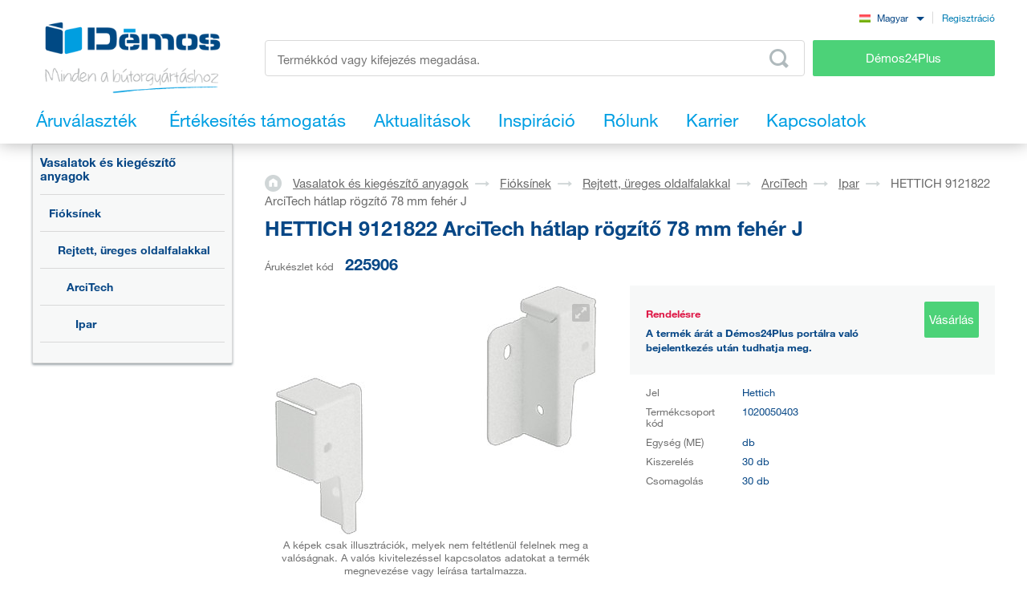

--- FILE ---
content_type: text/html; charset=UTF-8
request_url: https://www.demos-trade.hu/hettich-9121822-arcitech-hatlap-rogzito-78-mm-feher-j/
body_size: 126638
content:
<!DOCTYPE html>
<html lang="hu" class="no-js is-language-hu is-no-portal js-is-domain-b2b">
    <head>
            <script>
    Shopsys = window.Shopsys || {};
    Shopsys.gtm = Shopsys.gtm || {};

    Shopsys.gtm.dataPageType = "product";

    var dataLayer = [
        {"page":{"type":"product"},"user":{"id":0,"unitCode":"","ic":"","dic":"","state":"Anonymous","type":"Visitor","locale":"hu","last_login_at":"","company_name":"","rights_groups":null,"right_send_orders":0,"email":"","phone":"","street":"","city":"","countryCode":"","postalCode":"","firstname":"","lastname":""},"event":"ec.productDetail","ecommerce":{"detail":{"products":[{"name":"HETTICH 9121822 ArciTech h\u00e1tlap r\u00f6gz\u00edt\u0151 78 mm feh\u00e9r J","id":2293,"sku":"225906","mj":"db","price":310.81921,"tax":65.272034,"priceWithTax":376.091244,"brand":"Hettich","availability":"Rendel\u00e9sre","categories":["Vasalatok \u00e9s kieg\u00e9sz\u00edt\u0151 anyagok","Fi\u00f3ks\u00ednek","Rejtett, \u00fcreges oldalfalakkal","ArciTech","Ipar"],"labels":[]}]}}}
    ];
</script>


        <!-- Google Tag Manager -->
<script>(function(w,d,s,l,i){w[l]=w[l]||[];w[l].push({'gtm.start':
new Date().getTime(),event:'gtm.js'});var f=d.getElementsByTagName(s)[0],
j=d.createElement(s),dl=l!='dataLayer'?'&l='+l:'';j.async=true;j.src=
'https://sgtm.demos-trade.hu/gtm.js?id='+i+dl;f.parentNode.insertBefore(j,f);
})(window,document,'script','dataLayer','GTM-M88TQRS');</script>
<!-- End Google Tag Manager -->

        <script async src="https://scripts.luigisbox.tech/LBX-295903.js"></script>
        <meta http-equiv="Content-Type" content="text/html; charset=utf-8">
        <meta name="viewport" content="width=device-width, initial-scale=1, shrink-to-fit=no, maximum-scale=5">
        <meta name="description" content="Minden a bútorgyártáshoz.">
        <meta http-equiv="X-UA-Compatible" content="IE=11" />
        <meta name = "format-detection" content = "telephone=no">
        
        <link rel="apple-touch-icon" sizes="57x57" href="/apple-touch-icon-57x57.png?v=2">
        <link rel="apple-touch-icon" sizes="60x60" href="/apple-touch-icon-60x60.png?v=2">
        <link rel="apple-touch-icon" sizes="72x72" href="/apple-touch-icon-72x72.png?v=2">
        <link rel="apple-touch-icon" sizes="180x180" href="/apple-touch-icon.png" />
        <link rel="icon" type="image/png" sizes="32x32" href="/favicon-32x32.png?v=2">
        <link rel="icon" type="image/png" sizes="16x16" href="/favicon-16x16.png?v=2">
        <link rel="icon" type="image/png" sizes="96x96" href="/favicon-96x96.png?v=2" />
        <link rel="manifest" href="/site.webmanifest">
        <link rel="mask-icon" href="/safari-pinned-tab.svg" color="#5bbad5">
        <meta name="msapplication-TileColor" content="#da532c">
        <meta name="theme-color" content="#ffffff">
        <meta name="apple-mobile-web-app-title" content="Démos" />
        <link rel="shortcut icon" href="/favicon.ico" />
        <link rel="icon" type="image/svg+xml" href="/favicon.svg?v=1" />

                        <link rel="stylesheet" type="text/css" href="/bundles/bmatznerjqueryui/css/flick/jquery-ui.css">
        <link rel="stylesheet" type="text/css" href="/assets/frontend/styles/index10_1768504088.css" media="screen, projection">
        <title>HETTICH 9121822 ArciTech hátlap rögzítő 78 mm fehér J | Démos trade Kft</title>
                <meta name="facebook-domain-verification" content="kcoopxe7m5ktimwxddg1brv8cto006" />
    
            <meta name="google-site-verification" content="aV8XNAsha3lOY9Nmr8-pqYureSnl6QR8YZTS6xmVz7U" />
    
        <link rel="canonical" href="https://www.demos-trade.hu/hettich-9121822-arcitech-hatlap-rogzito-78-mm-feher-j/" />

    <link rel="alternate" hreflang="cs-CZ" href="https://www.demos-trade.cz" />
    <link rel="alternate" hreflang="sk-SK" href="https://www.demos-trade.sk" />
    <link rel="alternate" hreflang="en-GB" href="https://www.demos-trade.eu" />
    <link rel="alternate" hreflang="en-US" href="https://www.demos-trade.eu" />
    <link rel="alternate" hreflang="pl-PL" href="https://www.demos-trade.pl" />
    <link rel="alternate" hreflang="hu-HU" href="https://www.demos-trade.hu" />

    <link rel="alternate" hreflang="x-default" href="https://www.demos-trade.eu" />
    </head>

    <body 
        class="web  " 
        id="top"        data-restricted-category-ids="[]" 
        data-restricted-product-ids="[]"
        data-flags-with-colors="[{&quot;color-text&quot;:null,&quot;color-bg&quot;:&quot;#4cd278&quot;,&quot;title&quot;:&quot;\u00dajdons\u00e1g&quot;},{&quot;color-text&quot;:null,&quot;color-bg&quot;:&quot;#30b3ad&quot;,&quot;title&quot;:&quot;Ki\u00e1rus\u00edt\u00e1s&quot;},{&quot;color-text&quot;:&quot;#064786&quot;,&quot;color-bg&quot;:&quot;#f8d000&quot;,&quot;title&quot;:&quot;Akci\u00f3&quot;},{&quot;color-text&quot;:null,&quot;color-bg&quot;:&quot;#064786&quot;,&quot;title&quot;:&quot;K\u00fcl\u00f6nleges megrendel\u00e9s&quot;},{&quot;color-text&quot;:null,&quot;color-bg&quot;:&quot;#ed1717&quot;,&quot;title&quot;:&quot;Okos megold\u00e1s&quot;},{&quot;color-text&quot;:null,&quot;color-bg&quot;:&quot;#f01df0&quot;,&quot;title&quot;:&quot;Cs\u00f6kkentett min\u0151s\u00e9g&quot;},{&quot;color-text&quot;:&quot;#ffffff&quot;,&quot;color-bg&quot;:&quot;#064786&quot;,&quot;title&quot;:&quot;K\u00e9szlet&quot;}]"
        data-is-user-allowed-to-see-local-warehouse="false"
        data-search-group="unlimited"
    >
        <!-- Google Tag Manager (noscript) -->
<noscript>
<iframe src="https://www.googletagmanager.com/ns.html?id=GTM-M88TQRS" height="0" width="0" style="display:none;visibility:hidden"></iframe>
</noscript>
<!-- End Google Tag Manager (noscript) -->

        
        

                    <div class="web__in js-content">
        <div class="web__line web__line--shadow dont-print">
            <div class="web__header">
                        <header class="header" id="js-sticky-header">
        
        
        <div class="header__in">
            <div class="in-user display-none-tablet">
                                <div class="in-user__item">
                    <select class="input select-transparent js-country-selectric js-country-input js-set-country-ventus-code">
            <option
            value="https://www.demos-trade.cz" 
            data-img="/assets/frontend/images/countryFlags/CZ.png"
                    >
            Čeština
        </option>
            <option
            value="https://www.demos-trade.eu" 
            data-img="/assets/frontend/images/countryFlags/EN.png"
                    >
            English
        </option>
            <option
            value="https://www.demos-trade.sk" 
            data-img="/assets/frontend/images/countryFlags/SK.png"
                    >
            Slovenčina
        </option>
            <option
            value="https://www.demos-trade.pl" 
            data-img="/assets/frontend/images/countryFlags/PL.png"
                    >
            Polski
        </option>
            <option
            value="https://www.demos-trade.hu" 
            data-img="/assets/frontend/images/countryFlags/HU.png"
             selected="selected"        >
            Magyar
        </option>
            <option
            value="https://www.demos-trade.fr" 
            data-img="/assets/frontend/images/countryFlags/FR.png"
                    >
            Français
        </option>
    </select>

                </div>
                <div class="in-user__item in-user__item--border-left">
                    <a class="btn-link-style" href="https://www.demos24plus.com/registration/">Regisztráció</a>
                </div>
            </div>
            <div class="header__top">
                <div class="header__top__logo">
                                            <a class="logo" href="https://www.demos-trade.hu/">
                            <img src="/assets/frontend/images/logo-with-text-hu.png" alt="Online bolt">
                        </a>
                                    </div>
                <div class="header__top__middle">
                    <div class="header__top__middle__wrap">
                        <div class="header__top__middle__search">
                                <div class="search" id="js-product-search-autocomplete">
        <form action="https://www.demos-trade.hu/search" method="get">
            <div class="search__form">
                <input
                    aria-label="Írja be a termékkódot vagy a keresett kifejezést, pl. StrongMax"
                    type="text"
                    name="q"
                    value=""
                    class="input-no-style search__input js-responsive-placeholder"
                    id="js-product-search-autocomplete-input"
                    autocomplete="off"
                    data-change-placeholder-long-text="Írja be a termékkódot vagy a keresett kifejezést, pl. StrongMax"
                    data-change-placeholder-short-text="Termékkód vagy kifejezés megadása."
                    data-change-placeholder-ranges-px="0-479,1024-1449"
                    data-autocomplete-url="https://www.demos-trade.hu/search/autocomplete/"
                    maxlength="500"
                    />
                <button type="submit" class="btn-no-style search__form__button js-autocomplete-button" title="Odeslat vyhledávací formulář">
                    <i class="svg svg-search"></i>
                </button>
            </div>
            <div id="js-product-search-autocomplete-result"></div>
        </form>
    </div>

                        </div>
                        <a class="header__top__middle__search-button btn btn--success" href="https://www.demos24plus.com/">
                            Démos24Plus
                        </a>
                    </div>
                </div>
                <div class="header__top__info">
                    <div class="header__top__info__item header__top__info__item--only-mobile js-responsive-toggle" data-element="js-headerMenu" data-hide-on-click-out="true">
                        <div class="header__top__info__item__in">
                            <div class="header__top__info__item__icon">
                                <i class="svg svg-burger-menu"></i>
                            </div>
                        </div>
                    </div>
                </div>
            </div>
            <div class="header__bottom">
                <div
                    class="header__bottom__button
                                                        js-hover-intent-parent js-menu-mobile-show-button-parent"
                    data-hover-intent-interval="250"
                    data-hover-intent-timeout="250"
                    data-hover-intent-class-for-child="header__bottom__button__categories--hover"
                >
                    <div
                        class="header__bottom__button__in"
                        id="js-menu-mobile-show-button"
                        data-url="https://www.demos-trade.hu/categoryMenu/mobile/"
                    >
                        <span class="header__bottom__button__in__text header__bottom__button__in__text--close">
                            Árukészlet elrejtése
                        </span>
                        <span class="header__bottom__button__in__text header__bottom__button__in__text--classic">
                            Áruválaszték
                        </span>
                    </div>
                                            <div class="header__bottom__button__categories js-hover-intent-child">
                                                            <ul class="list-menu-main display-none-tablet js-menu-mobile-content">
            <li class="list-menu-main__item js-categories-hover-item">
            <a class="list-menu-main__item__link" href="https://www.demos-trade.hu/vasalatok-es-kiegeszito-anyagok/">
                Vasalatok és kiegészítő anyagok
            </a>
            <ul class="list-menu-main__sub js-categories-hover-subitem">
                                    <li class="list-menu-main__sub__item">
                        <a class="list-menu-main__sub__item__image" href="https://www.demos-trade.hu/butorpantok-es-vasalatok/" title="Bútorpántok és vasalatok">
                                    <img  alt="Bútorpántok és vasalatok" title="Bútorpántok és vasalatok" src="https://www.demos-trade.hu/content/images/category/default/14.png" class="image-category" />

                        </a>
                        <div class="list-menu-main__sub__item__info">
                            <a class="list-menu-main__sub__item__main" href="https://www.demos-trade.hu/butorpantok-es-vasalatok/">
                                Bútorpántok és vasalatok
                            </a>
                            <ul class="list-menu-main__sub__item__sub">
                                                                    <li>
                                        <a href="https://www.demos-trade.hu/pantok/">
                                            Pántok
                                        </a>
                                    </li>
                                                                    <li>
                                        <a href="https://www.demos-trade.hu/felnyilo-mechanizmusok/">
                                            Felnyíló mechanizmusok
                                        </a>
                                    </li>
                                                            </ul>
                                                    </div>
                    </li>
                                    <li class="list-menu-main__sub__item">
                        <a class="list-menu-main__sub__item__image" href="https://www.demos-trade.hu/fioksinek/" title="Fióksínek">
                                    <img  alt="Fióksínek" title="Fióksínek" src="https://www.demos-trade.hu/content/images/category/default/15.png" class="image-category" />

                        </a>
                        <div class="list-menu-main__sub__item__info">
                            <a class="list-menu-main__sub__item__main" href="https://www.demos-trade.hu/fioksinek/">
                                Fióksínek
                            </a>
                            <ul class="list-menu-main__sub__item__sub">
                                                                    <li>
                                        <a href="https://www.demos-trade.hu/kerekes/">
                                            Kerekes
                                        </a>
                                    </li>
                                                                    <li>
                                        <a href="https://www.demos-trade.hu/kerekes-oldalfallal/">
                                            Kerekes oldalfallal
                                        </a>
                                    </li>
                                                                    <li>
                                        <a href="https://www.demos-trade.hu/golyos/">
                                            Golyós
                                        </a>
                                    </li>
                                                                    <li>
                                        <a href="https://www.demos-trade.hu/rejtett-also-a-fa-fiokokhoz/">
                                            Rejtett (alsó) a fa fiókokhoz
                                        </a>
                                    </li>
                                                            </ul>
                                                            <a class="list-menu-main__sub__item__more" href="https://www.demos-trade.hu/fioksinek/">
                                    minden megjelenítése
                                </a>
                                                    </div>
                    </li>
                                    <li class="list-menu-main__sub__item">
                        <a class="list-menu-main__sub__item__image" href="https://www.demos-trade.hu/butor-zarak/" title="Bútor zárak">
                                    <img  alt="Bútor zárak" title="Bútor zárak" src="https://www.demos-trade.hu/content/images/category/default/30.png" class="image-category" />

                        </a>
                        <div class="list-menu-main__sub__item__info">
                            <a class="list-menu-main__sub__item__main" href="https://www.demos-trade.hu/butor-zarak/">
                                Bútor zárak
                            </a>
                            <ul class="list-menu-main__sub__item__sub">
                                                                    <li>
                                        <a href="https://www.demos-trade.hu/mechanikus-zarak/">
                                            Mechanikus zárak
                                        </a>
                                    </li>
                                                                    <li>
                                        <a href="https://www.demos-trade.hu/elektromos-zar/">
                                            Elektromos zár
                                        </a>
                                    </li>
                                                            </ul>
                                                    </div>
                    </li>
                                    <li class="list-menu-main__sub__item">
                        <a class="list-menu-main__sub__item__image" href="https://www.demos-trade.hu/fogantyuk-fogasok/" title="Fogantyúk, fogasok">
                                    <img  alt="Fogantyúk, fogasok" title="Fogantyúk, fogasok" src="https://www.demos-trade.hu/content/images/category/default/17.png" class="image-category" />

                        </a>
                        <div class="list-menu-main__sub__item__info">
                            <a class="list-menu-main__sub__item__main" href="https://www.demos-trade.hu/fogantyuk-fogasok/">
                                Fogantyúk, fogasok
                            </a>
                            <ul class="list-menu-main__sub__item__sub">
                                                                    <li>
                                        <a href="https://www.demos-trade.hu/fogantyuk/">
                                            Fogantyúk
                                        </a>
                                    </li>
                                                                    <li>
                                        <a href="https://www.demos-trade.hu/butorgombok/">
                                            Bútorgombok
                                        </a>
                                    </li>
                                                                    <li>
                                        <a href="https://www.demos-trade.hu/sullyesztett-fogantyuk/">
                                            Süllyesztett fogantyúk
                                        </a>
                                    </li>
                                                                    <li>
                                        <a href="https://www.demos-trade.hu/tartozekok-fogantyukhoz/">
                                            Tartozékok fogantyúkhoz
                                        </a>
                                    </li>
                                                            </ul>
                                                            <a class="list-menu-main__sub__item__more" href="https://www.demos-trade.hu/fogantyuk-fogasok/">
                                    minden megjelenítése
                                </a>
                                                    </div>
                    </li>
                                    <li class="list-menu-main__sub__item">
                        <a class="list-menu-main__sub__item__image" href="https://www.demos-trade.hu/ajtokilincsek-pantok-zarak/" title="Ajtókilincsek, pántok, zárak">
                                    <img  alt="Ajtókilincsek, pántok, zárak" title="Ajtókilincsek, pántok, zárak" src="https://www.demos-trade.hu/content/images/category/default/18.jpg" class="image-category" />

                        </a>
                        <div class="list-menu-main__sub__item__info">
                            <a class="list-menu-main__sub__item__main" href="https://www.demos-trade.hu/ajtokilincsek-pantok-zarak/">
                                Ajtókilincsek, pántok, zárak
                            </a>
                            <ul class="list-menu-main__sub__item__sub">
                                                                    <li>
                                        <a href="https://www.demos-trade.hu/ajtokilincsek/">
                                            Ajtókilincsek
                                        </a>
                                    </li>
                                                                    <li>
                                        <a href="https://www.demos-trade.hu/fogantyu/">
                                            Fogantyú
                                        </a>
                                    </li>
                                                                    <li>
                                        <a href="https://www.demos-trade.hu/ajtopantok/">
                                            Ajtópántok
                                        </a>
                                    </li>
                                                                    <li>
                                        <a href="https://www.demos-trade.hu/zarak/">
                                            Zárak
                                        </a>
                                    </li>
                                                            </ul>
                                                            <a class="list-menu-main__sub__item__more" href="https://www.demos-trade.hu/ajtokilincsek-pantok-zarak/">
                                    minden megjelenítése
                                </a>
                                                    </div>
                    </li>
                                    <li class="list-menu-main__sub__item">
                        <a class="list-menu-main__sub__item__image" href="https://www.demos-trade.hu/ajto-vasalatok/" title="Ajtó vasalatok">
                                    <img  alt="Ajtó vasalatok" title="Ajtó vasalatok" src="https://www.demos-trade.hu/content/images/category/default/19.png" class="image-category" />

                        </a>
                        <div class="list-menu-main__sub__item__info">
                            <a class="list-menu-main__sub__item__main" href="https://www.demos-trade.hu/ajto-vasalatok/">
                                Ajtó vasalatok
                            </a>
                            <ul class="list-menu-main__sub__item__sub">
                                                                    <li>
                                        <a href="https://www.demos-trade.hu/belteri/">
                                            Beltéri
                                        </a>
                                    </li>
                                                                    <li>
                                        <a href="https://www.demos-trade.hu/szekreny/">
                                            Szekrény
                                        </a>
                                    </li>
                                                            </ul>
                                                    </div>
                    </li>
                                    <li class="list-menu-main__sub__item">
                        <a class="list-menu-main__sub__item__image" href="https://www.demos-trade.hu/drot-program/" title="Drót program">
                                    <img  alt="Drót program" title="Drót program" src="https://www.demos-trade.hu/content/images/category/default/20.png" class="image-category" />

                        </a>
                        <div class="list-menu-main__sub__item__info">
                            <a class="list-menu-main__sub__item__main" href="https://www.demos-trade.hu/drot-program/">
                                Drót program
                            </a>
                            <ul class="list-menu-main__sub__item__sub">
                                                                    <li>
                                        <a href="https://www.demos-trade.hu/konyhai/">
                                            Konyhai
                                        </a>
                                    </li>
                                                                    <li>
                                        <a href="https://www.demos-trade.hu/gardrob/">
                                            Gardrób
                                        </a>
                                    </li>
                                                            </ul>
                                                    </div>
                    </li>
                                    <li class="list-menu-main__sub__item">
                        <a class="list-menu-main__sub__item__image" href="https://www.demos-trade.hu/osszekoto-vasalatok/" title="Összekötő vasalatok">
                                    <img  alt="Összekötő vasalatok" title="Összekötő vasalatok" src="https://www.demos-trade.hu/content/images/category/default/21.png" class="image-category" />

                        </a>
                        <div class="list-menu-main__sub__item__info">
                            <a class="list-menu-main__sub__item__main" href="https://www.demos-trade.hu/osszekoto-vasalatok/">
                                Összekötő vasalatok
                            </a>
                            <ul class="list-menu-main__sub__item__sub">
                                                                    <li>
                                        <a href="https://www.demos-trade.hu/polcok-korpuszok/">
                                            Polcok/korpuszok
                                        </a>
                                    </li>
                                                                    <li>
                                        <a href="https://www.demos-trade.hu/munkalapokhoz/">
                                            Munkalapokhoz
                                        </a>
                                    </li>
                                                                    <li>
                                        <a href="https://www.demos-trade.hu/tiplik-lamellak-foltjavito-anyag/">
                                            Tiplik, lamellák, foltjavító anyag
                                        </a>
                                    </li>
                                                                    <li>
                                        <a href="https://www.demos-trade.hu/tartoelemek-osszekoto-sarokvas-es-lemez/">
                                            Tartóelemek, összekötő sarokvas és lemez
                                        </a>
                                    </li>
                                                            </ul>
                                                            <a class="list-menu-main__sub__item__more" href="https://www.demos-trade.hu/osszekoto-vasalatok/">
                                    minden megjelenítése
                                </a>
                                                    </div>
                    </li>
                                    <li class="list-menu-main__sub__item">
                        <a class="list-menu-main__sub__item__image" href="https://www.demos-trade.hu/asztallabak-allith-labak-kerekek/" title="Asztallábak, állíth. lábak, kerekek">
                                    <img  alt="Asztallábak, állíth. lábak, kerekek" title="Asztallábak, állíth. lábak, kerekek" src="https://www.demos-trade.hu/content/images/category/default/22.png" class="image-category" />

                        </a>
                        <div class="list-menu-main__sub__item__info">
                            <a class="list-menu-main__sub__item__main" href="https://www.demos-trade.hu/asztallabak-allith-labak-kerekek/">
                                Asztallábak, állíth. lábak, kerekek
                            </a>
                            <ul class="list-menu-main__sub__item__sub">
                                                                    <li>
                                        <a href="https://www.demos-trade.hu/asztallabak/">
                                            Asztallábak
                                        </a>
                                    </li>
                                                                    <li>
                                        <a href="https://www.demos-trade.hu/allithato-labak/">
                                            Állítható lábak
                                        </a>
                                    </li>
                                                                    <li>
                                        <a href="https://www.demos-trade.hu/kerekek/">
                                            Kerekek
                                        </a>
                                    </li>
                                                                    <li>
                                        <a href="https://www.demos-trade.hu/butorlabak/">
                                            Bútorlábak
                                        </a>
                                    </li>
                                                            </ul>
                                                            <a class="list-menu-main__sub__item__more" href="https://www.demos-trade.hu/asztallabak-allith-labak-kerekek/">
                                    minden megjelenítése
                                </a>
                                                    </div>
                    </li>
                                    <li class="list-menu-main__sub__item">
                        <a class="list-menu-main__sub__item__image" href="https://www.demos-trade.hu/mosogatok-evoeszkoztartok-kosarak/" title="Mosogatók, evőeszköztartók, kosarak">
                                    <img  alt="Mosogatók, evőeszköztartók, kosarak" title="Mosogatók, evőeszköztartók, kosarak" src="https://www.demos-trade.hu/content/images/category/default/23.png" class="image-category" />

                        </a>
                        <div class="list-menu-main__sub__item__info">
                            <a class="list-menu-main__sub__item__main" href="https://www.demos-trade.hu/mosogatok-evoeszkoztartok-kosarak/">
                                Mosogatók, evőeszköztartók, kosarak
                            </a>
                            <ul class="list-menu-main__sub__item__sub">
                                                                    <li>
                                        <a href="https://www.demos-trade.hu/mosogatok/">
                                            Mosogatók
                                        </a>
                                    </li>
                                                                    <li>
                                        <a href="https://www.demos-trade.hu/csaptelepek/">
                                            Csaptelepek
                                        </a>
                                    </li>
                                                                    <li>
                                        <a href="https://www.demos-trade.hu/evoeszkoztartok-csuszasgatlo-betetek/">
                                            Evőeszköztartók, csúszásgátló betétek
                                        </a>
                                    </li>
                                                                    <li>
                                        <a href="https://www.demos-trade.hu/szemetesek-sorterek/">
                                            Szemetesek, Sorterek
                                        </a>
                                    </li>
                                                            </ul>
                                                            <a class="list-menu-main__sub__item__more" href="https://www.demos-trade.hu/mosogatok-evoeszkoztartok-kosarak/">
                                    minden megjelenítése
                                </a>
                                                    </div>
                    </li>
                                    <li class="list-menu-main__sub__item">
                        <a class="list-menu-main__sub__item__image" href="https://www.demos-trade.hu/vilagitotestek/" title="Világítótestek">
                                    <img  alt="Világítótestek" title="Világítótestek" src="https://www.demos-trade.hu/content/images/category/default/24.png" class="image-category" />

                        </a>
                        <div class="list-menu-main__sub__item__info">
                            <a class="list-menu-main__sub__item__main" href="https://www.demos-trade.hu/vilagitotestek/">
                                Világítótestek
                            </a>
                            <ul class="list-menu-main__sub__item__sub">
                                                                    <li>
                                        <a href="https://www.demos-trade.hu/led-vilagitotestek/">
                                            Led világítótestek
                                        </a>
                                    </li>
                                                                    <li>
                                        <a href="https://www.demos-trade.hu/led-szalagok/">
                                            LED szalagok
                                        </a>
                                    </li>
                                                                    <li>
                                        <a href="https://www.demos-trade.hu/led-tartozekok/">
                                            LED tartozékok
                                        </a>
                                    </li>
                                                                    <li>
                                        <a href="https://www.demos-trade.hu/spotlampak/">
                                            Spotlámpák
                                        </a>
                                    </li>
                                                            </ul>
                                                            <a class="list-menu-main__sub__item__more" href="https://www.demos-trade.hu/vilagitotestek/">
                                    minden megjelenítése
                                </a>
                                                    </div>
                    </li>
                                    <li class="list-menu-main__sub__item">
                        <a class="list-menu-main__sub__item__image" href="https://www.demos-trade.hu/irodai-felszereles/" title="Irodai felszerelés">
                                    <img  alt="Irodai felszerelés" title="Irodai felszerelés" src="https://www.demos-trade.hu/content/images/category/default/25.png" class="image-category" />

                        </a>
                        <div class="list-menu-main__sub__item__info">
                            <a class="list-menu-main__sub__item__main" href="https://www.demos-trade.hu/irodai-felszereles/">
                                Irodai felszerelés
                            </a>
                            <ul class="list-menu-main__sub__item__sub">
                                                                    <li>
                                        <a href="https://www.demos-trade.hu/irodai-kontenerek-es-szekrenyek-kompl/">
                                            Irodai konténerek és szekrények - kompl.
                                        </a>
                                    </li>
                                                                    <li>
                                        <a href="https://www.demos-trade.hu/asztalszerkezet/">
                                            Asztalszerkezet
                                        </a>
                                    </li>
                                                                    <li>
                                        <a href="https://www.demos-trade.hu/kabelkivezetok/">
                                            Kábelkivezetők
                                        </a>
                                    </li>
                                                                    <li>
                                        <a href="https://www.demos-trade.hu/irodai-elektromos-konnektorok/">
                                            Irodai elektromos konnektorok
                                        </a>
                                    </li>
                                                            </ul>
                                                            <a class="list-menu-main__sub__item__more" href="https://www.demos-trade.hu/irodai-felszereles/">
                                    minden megjelenítése
                                </a>
                                                    </div>
                    </li>
                                    <li class="list-menu-main__sub__item">
                        <a class="list-menu-main__sub__item__image" href="https://www.demos-trade.hu/redonyok/" title="Redőnyök">
                                    <img  alt="Redőnyök" title="Redőnyök" src="https://www.demos-trade.hu/content/images/category/default/26.png" class="image-category" />

                        </a>
                        <div class="list-menu-main__sub__item__info">
                            <a class="list-menu-main__sub__item__main" href="https://www.demos-trade.hu/redonyok/">
                                Redőnyök
                            </a>
                            <ul class="list-menu-main__sub__item__sub">
                                                                    <li>
                                        <a href="https://www.demos-trade.hu/redony-szettek/">
                                            Redőny-szettek
                                        </a>
                                    </li>
                                                                    <li>
                                        <a href="https://www.demos-trade.hu/redonyok-meretre/">
                                            Redőnyök méretre
                                        </a>
                                    </li>
                                                            </ul>
                                                    </div>
                    </li>
                                    <li class="list-menu-main__sub__item">
                        <a class="list-menu-main__sub__item__image" href="https://www.demos-trade.hu/asztal-agy-es-hpl-vasalat/" title="Asztal, ágy és HPL vasalat">
                                    <img  alt="Asztal, ágy és HPL vasalat" title="Asztal, ágy és HPL vasalat" src="https://www.demos-trade.hu/content/images/category/default/27.jpg" class="image-category" />

                        </a>
                        <div class="list-menu-main__sub__item__info">
                            <a class="list-menu-main__sub__item__main" href="https://www.demos-trade.hu/asztal-agy-es-hpl-vasalat/">
                                Asztal, ágy és HPL vasalat
                            </a>
                            <ul class="list-menu-main__sub__item__sub">
                                                                    <li>
                                        <a href="https://www.demos-trade.hu/agyemelok/">
                                            Ágyemelők
                                        </a>
                                    </li>
                                                                    <li>
                                        <a href="https://www.demos-trade.hu/agyvasalat/">
                                            Ágyvasalat
                                        </a>
                                    </li>
                                                                    <li>
                                        <a href="https://www.demos-trade.hu/asztal-vasalatok/">
                                            Asztal vasalatok
                                        </a>
                                    </li>
                                                                    <li>
                                        <a href="https://www.demos-trade.hu/forgotarcsak/">
                                            Forgótárcsák
                                        </a>
                                    </li>
                                                            </ul>
                                                            <a class="list-menu-main__sub__item__more" href="https://www.demos-trade.hu/asztal-agy-es-hpl-vasalat/">
                                    minden megjelenítése
                                </a>
                                                    </div>
                    </li>
                                    <li class="list-menu-main__sub__item">
                        <a class="list-menu-main__sub__item__image" href="https://www.demos-trade.hu/gepek-szerszamok-es-tartozekok/" title="Gépek, szerszámok és tartozékok">
                                    <img  alt="Gépek, szerszámok és tartozékok" title="Gépek, szerszámok és tartozékok" src="https://www.demos-trade.hu/content/images/category/default/28.png" class="image-category" />

                        </a>
                        <div class="list-menu-main__sub__item__info">
                            <a class="list-menu-main__sub__item__main" href="https://www.demos-trade.hu/gepek-szerszamok-es-tartozekok/">
                                Gépek, szerszámok és tartozékok
                            </a>
                            <ul class="list-menu-main__sub__item__sub">
                                                                    <li>
                                        <a href="https://www.demos-trade.hu/elektromos-szerszamok/">
                                            Elektromos szerszámok
                                        </a>
                                    </li>
                                                                    <li>
                                        <a href="https://www.demos-trade.hu/gepek/">
                                            Gépek
                                        </a>
                                    </li>
                                                            </ul>
                                                    </div>
                    </li>
                                    <li class="list-menu-main__sub__item">
                        <a class="list-menu-main__sub__item__image" href="https://www.demos-trade.hu/aluminium-program/" title="Alumínium program">
                                    <img  alt="Alumínium program" title="Alumínium program" src="https://www.demos-trade.hu/content/images/category/default/29.png" class="image-category" />

                        </a>
                        <div class="list-menu-main__sub__item__info">
                            <a class="list-menu-main__sub__item__main" href="https://www.demos-trade.hu/aluminium-program/">
                                Alumínium program
                            </a>
                            <ul class="list-menu-main__sub__item__sub">
                                                                    <li>
                                        <a href="https://www.demos-trade.hu/profilok-munkalapokhoz/">
                                            Profilok munkalapokhoz
                                        </a>
                                    </li>
                                                                    <li>
                                        <a href="https://www.demos-trade.hu/szellozoracsok/">
                                            Szellőzőrácsok
                                        </a>
                                    </li>
                                                                    <li>
                                        <a href="https://www.demos-trade.hu/hatfalak-vertiko-make-me-qbit-sevroll/">
                                            Hátfalak, Vertiko, Make Me,Qbit,Sevroll
                                        </a>
                                    </li>
                                                            </ul>
                                                    </div>
                    </li>
                            </ul>
        </li>
            <li class="list-menu-main__item js-categories-hover-item">
            <a class="list-menu-main__item__link" href="https://www.demos-trade.hu/siklapos-anyagok/">
                Síklapos anyagok
            </a>
            <ul class="list-menu-main__sub js-categories-hover-subitem">
                                    <li class="list-menu-main__sub__item">
                        <a class="list-menu-main__sub__item__image" href="https://www.demos-trade.hu/hpl-lemezek/" title="HPL lemezek">
                                    <img  alt="HPL lemezek" title="HPL lemezek" src="https://www.demos-trade.hu/content/images/category/default/31.png" class="image-category" />

                        </a>
                        <div class="list-menu-main__sub__item__info">
                            <a class="list-menu-main__sub__item__main" href="https://www.demos-trade.hu/hpl-lemezek/">
                                HPL lemezek
                            </a>
                            <ul class="list-menu-main__sub__item__sub">
                                                                    <li>
                                        <a href="https://www.demos-trade.hu/laminalt-ffl/">
                                            Laminált FFL
                                        </a>
                                    </li>
                                                                    <li>
                                        <a href="https://www.demos-trade.hu/mdfl-laminalt/">
                                            MDFL laminált
                                        </a>
                                    </li>
                                                                    <li>
                                        <a href="https://www.demos-trade.hu/hdf-lakkozott/">
                                            HDF lakkozott
                                        </a>
                                    </li>
                                                                    <li>
                                        <a href="https://www.demos-trade.hu/ajto-burkolatok/">
                                            Ajtó burkolatok
                                        </a>
                                    </li>
                                                            </ul>
                                                            <a class="list-menu-main__sub__item__more" href="https://www.demos-trade.hu/hpl-lemezek/">
                                    minden megjelenítése
                                </a>
                                                    </div>
                    </li>
                                    <li class="list-menu-main__sub__item">
                        <a class="list-menu-main__sub__item__image" href="https://www.demos-trade.hu/furnerozott-lapanyagok/" title="Furnérozott lapanyagok">
                                    <img  alt="Furnérozott lapanyagok" title="Furnérozott lapanyagok" src="https://www.demos-trade.hu/content/images/category/default/32.png" class="image-category" />

                        </a>
                        <div class="list-menu-main__sub__item__info">
                            <a class="list-menu-main__sub__item__main" href="https://www.demos-trade.hu/furnerozott-lapanyagok/">
                                Furnérozott lapanyagok
                            </a>
                            <ul class="list-menu-main__sub__item__sub">
                                                                    <li>
                                        <a href="https://www.demos-trade.hu/ffl-furnerozott/">
                                            FFL furnérozott
                                        </a>
                                    </li>
                                                                    <li>
                                        <a href="https://www.demos-trade.hu/retegelt-lemezek-2/">
                                            Rétegelt lemezek
                                        </a>
                                    </li>
                                                                    <li>
                                        <a href="https://www.demos-trade.hu/shinnoki/">
                                            Shinnoki
                                        </a>
                                    </li>
                                                                    <li>
                                        <a href="https://www.demos-trade.hu/furnerozott-anyagok-mintak/">
                                            Furnérozott anyagok - minták
                                        </a>
                                    </li>
                                                            </ul>
                                                    </div>
                    </li>
                                    <li class="list-menu-main__sub__item">
                        <a class="list-menu-main__sub__item__image" href="https://www.demos-trade.hu/szerkezeti-anyag-alap-lapok/" title="Szerkezeti anyag, alap lapok">
                                    <img  alt="Szerkezeti anyag, alap lapok" title="Szerkezeti anyag, alap lapok" src="https://www.demos-trade.hu/content/images/category/default/33.png" class="image-category" />

                        </a>
                        <div class="list-menu-main__sub__item__info">
                            <a class="list-menu-main__sub__item__main" href="https://www.demos-trade.hu/szerkezeti-anyag-alap-lapok/">
                                Szerkezeti anyag, alap lapok
                            </a>
                            <ul class="list-menu-main__sub__item__sub">
                                                                    <li>
                                        <a href="https://www.demos-trade.hu/ffln/">
                                            FFLN
                                        </a>
                                    </li>
                                                                    <li>
                                        <a href="https://www.demos-trade.hu/mdfn-natur/">
                                            MDFN   natúr
                                        </a>
                                    </li>
                                                                    <li>
                                        <a href="https://www.demos-trade.hu/sololit-3/">
                                            Sololit
                                        </a>
                                    </li>
                                                                    <li>
                                        <a href="https://www.demos-trade.hu/enyvezett-lapok/">
                                            Enyvezett lapok
                                        </a>
                                    </li>
                                                            </ul>
                                                    </div>
                    </li>
                                    <li class="list-menu-main__sub__item">
                        <a class="list-menu-main__sub__item__image" href="https://www.demos-trade.hu/munkalapok-es-hatlapok/" title="Munkalapok és hátlapok">
                                    <img  alt="Munkalapok és hátlapok" title="Munkalapok és hátlapok" src="https://www.demos-trade.hu/content/images/category/default/34.png" class="image-category" />

                        </a>
                        <div class="list-menu-main__sub__item__info">
                            <a class="list-menu-main__sub__item__main" href="https://www.demos-trade.hu/munkalapok-es-hatlapok/">
                                Munkalapok és hátlapok
                            </a>
                            <ul class="list-menu-main__sub__item__sub">
                                                                    <li>
                                        <a href="https://www.demos-trade.hu/munkalapok-2/">
                                            Munkalapok
                                        </a>
                                    </li>
                                                                    <li>
                                        <a href="https://www.demos-trade.hu/hatlapok-munkalapokhoz/">
                                            Hátlapok munkalapokhoz
                                        </a>
                                    </li>
                                                            </ul>
                                                    </div>
                    </li>
                                    <li class="list-menu-main__sub__item">
                        <a class="list-menu-main__sub__item__image" href="https://www.demos-trade.hu/dekorativ-anyagok/" title="Dekoratív anyagok">
                                    <img  alt="Dekoratív anyagok" title="Dekoratív anyagok" src="https://www.demos-trade.hu/content/images/category/default/35.png" class="image-category" />

                        </a>
                        <div class="list-menu-main__sub__item__info">
                            <a class="list-menu-main__sub__item__main" href="https://www.demos-trade.hu/dekorativ-anyagok/">
                                Dekoratív anyagok
                            </a>
                            <ul class="list-menu-main__sub__item__sub">
                                                                    <li>
                                        <a href="https://www.demos-trade.hu/mukovek/">
                                            Műkövek
                                        </a>
                                    </li>
                                                            </ul>
                                                    </div>
                    </li>
                                    <li class="list-menu-main__sub__item">
                        <a class="list-menu-main__sub__item__image" href="https://www.demos-trade.hu/fenyes-es-matt-lapok/" title="Fényes és matt lapok">
                                    <img  alt="Fényes és matt lapok" title="Fényes és matt lapok" src="https://www.demos-trade.hu/content/images/category/default/36.png" class="image-category" />

                        </a>
                        <div class="list-menu-main__sub__item__info">
                            <a class="list-menu-main__sub__item__main" href="https://www.demos-trade.hu/fenyes-es-matt-lapok/">
                                Fényes és matt lapok
                            </a>
                            <ul class="list-menu-main__sub__item__sub">
                                                                    <li>
                                        <a href="https://www.demos-trade.hu/laminalt-lapok/">
                                            Laminált lapok
                                        </a>
                                    </li>
                                                                    <li>
                                        <a href="https://www.demos-trade.hu/akril-foliaval-burkolt-lapok/">
                                            Akril fóliával burkolt lapok
                                        </a>
                                    </li>
                                                                    <li>
                                        <a href="https://www.demos-trade.hu/perfectsense/">
                                            PerfectSense
                                        </a>
                                    </li>
                                                                    <li>
                                        <a href="https://www.demos-trade.hu/rauvisio-crystal/">
                                            Rauvisio Crystal
                                        </a>
                                    </li>
                                                            </ul>
                                                            <a class="list-menu-main__sub__item__more" href="https://www.demos-trade.hu/fenyes-es-matt-lapok/">
                                    minden megjelenítése
                                </a>
                                                    </div>
                    </li>
                                    <li class="list-menu-main__sub__item">
                        <a class="list-menu-main__sub__item__image" href="https://www.demos-trade.hu/hpl-2/" title="HPL és kompakt lemezek">
                                    <img  alt="HPL és kompakt lemezek" title="HPL és kompakt lemezek" src="https://www.demos-trade.hu/content/images/category/default/37.png" class="image-category" />

                        </a>
                        <div class="list-menu-main__sub__item__info">
                            <a class="list-menu-main__sub__item__main" href="https://www.demos-trade.hu/hpl-2/">
                                HPL és kompakt lemezek
                            </a>
                            <ul class="list-menu-main__sub__item__sub">
                                                                    <li>
                                        <a href="https://www.demos-trade.hu/hpl/">
                                            HPL
                                        </a>
                                    </li>
                                                                    <li>
                                        <a href="https://www.demos-trade.hu/fem-laminatok/">
                                            Fém laminátok
                                        </a>
                                    </li>
                                                                    <li>
                                        <a href="https://www.demos-trade.hu/laminalt-lapok-2/">
                                            Laminált lapok
                                        </a>
                                    </li>
                                                                    <li>
                                        <a href="https://www.demos-trade.hu/kompakt-lemezek/">
                                            Kompakt lemezek
                                        </a>
                                    </li>
                                                            </ul>
                                                            <a class="list-menu-main__sub__item__more" href="https://www.demos-trade.hu/hpl-2/">
                                    minden megjelenítése
                                </a>
                                                    </div>
                    </li>
                                    <li class="list-menu-main__sub__item">
                        <a class="list-menu-main__sub__item__image" href="https://www.demos-trade.hu/butorajtok/" title="Bútorajtók">
                                    <img  alt="Bútorajtók" title="Bútorajtók" src="https://www.demos-trade.hu/content/images/category/default/38.png" class="image-category" />

                        </a>
                        <div class="list-menu-main__sub__item__info">
                            <a class="list-menu-main__sub__item__main" href="https://www.demos-trade.hu/butorajtok/">
                                Bútorajtók
                            </a>
                            <ul class="list-menu-main__sub__item__sub">
                                                            </ul>
                                                    </div>
                    </li>
                                    <li class="list-menu-main__sub__item">
                        <a class="list-menu-main__sub__item__image" href="https://www.demos-trade.hu/epitoanyagok/" title="Építőanyagok">
                                    <img  alt="Építőanyagok" title="Építőanyagok" src="https://www.demos-trade.hu/content/images/category/default/39.png" class="image-category" />

                        </a>
                        <div class="list-menu-main__sub__item__info">
                            <a class="list-menu-main__sub__item__main" href="https://www.demos-trade.hu/epitoanyagok/">
                                Építőanyagok
                            </a>
                            <ul class="list-menu-main__sub__item__sub">
                                                                    <li>
                                        <a href="https://www.demos-trade.hu/siklapok/">
                                            Síklapok
                                        </a>
                                    </li>
                                                                    <li>
                                        <a href="https://www.demos-trade.hu/massziv-tomorfa/">
                                            Masszív-tömörfa
                                        </a>
                                    </li>
                                                                    <li>
                                        <a href="https://www.demos-trade.hu/egyebek/">
                                            Egyebek
                                        </a>
                                    </li>
                                                            </ul>
                                                    </div>
                    </li>
                                    <li class="list-menu-main__sub__item">
                        <a class="list-menu-main__sub__item__image" href="https://www.demos-trade.hu/tomor-faanyagok/" title="Tömör faanyagok">
                                    <img  alt="Tömör faanyagok" title="Tömör faanyagok" src="https://www.demos-trade.hu/content/images/category/default/40.png" class="image-category" />

                        </a>
                        <div class="list-menu-main__sub__item__info">
                            <a class="list-menu-main__sub__item__main" href="https://www.demos-trade.hu/tomor-faanyagok/">
                                Tömör faanyagok
                            </a>
                            <ul class="list-menu-main__sub__item__sub">
                                                                    <li>
                                        <a href="https://www.demos-trade.hu/padlok/">
                                            Padlók
                                        </a>
                                    </li>
                                                                    <li>
                                        <a href="https://www.demos-trade.hu/terasz/">
                                            Terasz
                                        </a>
                                    </li>
                                                                    <li>
                                        <a href="https://www.demos-trade.hu/fureszaru/">
                                            Fűrészárú
                                        </a>
                                    </li>
                                                                    <li>
                                        <a href="https://www.demos-trade.hu/biolapok/">
                                            Biolapok
                                        </a>
                                    </li>
                                                            </ul>
                                                            <a class="list-menu-main__sub__item__more" href="https://www.demos-trade.hu/tomor-faanyagok/">
                                    minden megjelenítése
                                </a>
                                                    </div>
                    </li>
                                    <li class="list-menu-main__sub__item">
                        <a class="list-menu-main__sub__item__image" href="https://www.demos-trade.hu/retegelt-lemezek/" title="Rétegelt lemezek">
                                    <img  alt="Rétegelt lemezek" title="Rétegelt lemezek" src="https://www.demos-trade.hu/content/images/category/default/41.png" class="image-category" />

                        </a>
                        <div class="list-menu-main__sub__item__info">
                            <a class="list-menu-main__sub__item__main" href="https://www.demos-trade.hu/retegelt-lemezek/">
                                Rétegelt lemezek
                            </a>
                            <ul class="list-menu-main__sub__item__sub">
                                                                    <li>
                                        <a href="https://www.demos-trade.hu/furnerlap-asztalosoknak/">
                                            Furnérlap - asztalosoknak
                                        </a>
                                    </li>
                                                                    <li>
                                        <a href="https://www.demos-trade.hu/furnerlap-vizallo/">
                                            Furnérlap - vízálló
                                        </a>
                                    </li>
                                                                    <li>
                                        <a href="https://www.demos-trade.hu/furnerlap-foliazott-csuszasgatlo/">
                                            Furnérlap - fóliázott, csúszásgátló
                                        </a>
                                    </li>
                                                                    <li>
                                        <a href="https://www.demos-trade.hu/furnerlap-foliazott-sima/">
                                            Furnérlap - fóliázott, sima
                                        </a>
                                    </li>
                                                            </ul>
                                                    </div>
                    </li>
                            </ul>
        </li>
            <li class="list-menu-main__item js-categories-hover-item">
            <a class="list-menu-main__item__link" href="https://www.demos-trade.hu/elzarok-vizvetok-ragasztok/">
                Élzárók, vízvetők, ragasztók
            </a>
            <ul class="list-menu-main__sub js-categories-hover-subitem">
                                    <li class="list-menu-main__sub__item">
                        <a class="list-menu-main__sub__item__image" href="https://www.demos-trade.hu/elzarok/" title="Élzárók">
                                    <img  alt="Élzárók" title="Élzárók" src="https://www.demos-trade.hu/content/images/category/default/42.png" class="image-category" />

                        </a>
                        <div class="list-menu-main__sub__item__info">
                            <a class="list-menu-main__sub__item__main" href="https://www.demos-trade.hu/elzarok/">
                                Élzárók
                            </a>
                            <ul class="list-menu-main__sub__item__sub">
                                                                    <li>
                                        <a href="https://www.demos-trade.hu/abs-elzarok/">
                                            ÁBS élzárók
                                        </a>
                                    </li>
                                                                    <li>
                                        <a href="https://www.demos-trade.hu/elzarok-munkalpokhoz/">
                                            Élzárók munkalpokhoz
                                        </a>
                                    </li>
                                                                    <li>
                                        <a href="https://www.demos-trade.hu/furnerozott-elzarok/">
                                            Furnérozott élzárók
                                        </a>
                                    </li>
                                                                    <li>
                                        <a href="https://www.demos-trade.hu/melamin-elzarok/">
                                            Melamin élzárók
                                        </a>
                                    </li>
                                                            </ul>
                                                    </div>
                    </li>
                                    <li class="list-menu-main__sub__item">
                        <a class="list-menu-main__sub__item__image" href="https://www.demos-trade.hu/vizvetok-labazat-profilok-vedo-lemezek/" title="Vízvetők, lábazat profilok, védő lemezek">
                                    <img  alt="Vízvetők, lábazat profilok, védő lemezek" title="Vízvetők, lábazat profilok, védő lemezek" src="https://www.demos-trade.hu/content/images/category/default/43.png" class="image-category" />

                        </a>
                        <div class="list-menu-main__sub__item__info">
                            <a class="list-menu-main__sub__item__main" href="https://www.demos-trade.hu/vizvetok-labazat-profilok-vedo-lemezek/">
                                Vízvetők, lábazat profilok, védő lemezek
                            </a>
                            <ul class="list-menu-main__sub__item__sub">
                                                                    <li>
                                        <a href="https://www.demos-trade.hu/vizvetok-labazat-profilok-vedo-lemezek-2/">
                                            Vízvetők, lábazat profilok, védő lemezek
                                        </a>
                                    </li>
                                                                    <li>
                                        <a href="https://www.demos-trade.hu/vizvetok-szoklik-vegzarok-sarokzarok/">
                                            Vízvetők,szoklik-végzárók,sarokzárók
                                        </a>
                                    </li>
                                                            </ul>
                                                    </div>
                    </li>
                                    <li class="list-menu-main__sub__item">
                        <a class="list-menu-main__sub__item__image" href="https://www.demos-trade.hu/vegyszerek-ragasztok-tomitesek-habok/" title="Vegyszerek (ragasztók, tömítések,habok)">
                                    <img  alt="Vegyszerek (ragasztók, tömítések,habok)" title="Vegyszerek (ragasztók, tömítések,habok)" src="https://www.demos-trade.hu/content/images/category/default/44.png" class="image-category" />

                        </a>
                        <div class="list-menu-main__sub__item__info">
                            <a class="list-menu-main__sub__item__main" href="https://www.demos-trade.hu/vegyszerek-ragasztok-tomitesek-habok/">
                                Vegyszerek (ragasztók, tömítések,habok)
                            </a>
                            <ul class="list-menu-main__sub__item__sub">
                                                                    <li>
                                        <a href="https://www.demos-trade.hu/ragasztok/">
                                            Ragasztók
                                        </a>
                                    </li>
                                                                    <li>
                                        <a href="https://www.demos-trade.hu/szilikonok-es-tomitoanyagok/">
                                            Szilikonok és tömítőanyagok
                                        </a>
                                    </li>
                                                                    <li>
                                        <a href="https://www.demos-trade.hu/pur-habok/">
                                            PUR habok
                                        </a>
                                    </li>
                                                                    <li>
                                        <a href="https://www.demos-trade.hu/tisztitoszerek/">
                                            Tisztítószerek
                                        </a>
                                    </li>
                                                            </ul>
                                                            <a class="list-menu-main__sub__item__more" href="https://www.demos-trade.hu/vegyszerek-ragasztok-tomitesek-habok/">
                                    minden megjelenítése
                                </a>
                                                    </div>
                    </li>
                                    <li class="list-menu-main__sub__item">
                        <a class="list-menu-main__sub__item__image" href="https://www.demos-trade.hu/javito-viaszok-es-fixek/" title="Javító viaszok és fixek">
                                    <img  alt="Javító viaszok és fixek" title="Javító viaszok és fixek" src="https://www.demos-trade.hu/content/images/category/default/45.png" class="image-category" />

                        </a>
                        <div class="list-menu-main__sub__item__info">
                            <a class="list-menu-main__sub__item__main" href="https://www.demos-trade.hu/javito-viaszok-es-fixek/">
                                Javító viaszok és fixek
                            </a>
                            <ul class="list-menu-main__sub__item__sub">
                                                                    <li>
                                        <a href="https://www.demos-trade.hu/lagy-viasz/">
                                            Lágy viasz
                                        </a>
                                    </li>
                                                                    <li>
                                        <a href="https://www.demos-trade.hu/kemeny-viasz/">
                                            Kemény viasz
                                        </a>
                                    </li>
                                                                    <li>
                                        <a href="https://www.demos-trade.hu/szettek/">
                                            Szettek
                                        </a>
                                    </li>
                                                                    <li>
                                        <a href="https://www.demos-trade.hu/forro-olvadek-ragaszto/">
                                            Forró olvadék ragasztó
                                        </a>
                                    </li>
                                                            </ul>
                                                            <a class="list-menu-main__sub__item__more" href="https://www.demos-trade.hu/javito-viaszok-es-fixek/">
                                    minden megjelenítése
                                </a>
                                                    </div>
                    </li>
                                    <li class="list-menu-main__sub__item">
                        <a class="list-menu-main__sub__item__image" href="https://www.demos-trade.hu/csomagolo-anyagok/" title="Csomagoló anyagok">
                                    <img  alt="Csomagoló anyagok" title="Csomagoló anyagok" src="https://www.demos-trade.hu/content/images/category/default/46.png" class="image-category" />

                        </a>
                        <div class="list-menu-main__sub__item__info">
                            <a class="list-menu-main__sub__item__main" href="https://www.demos-trade.hu/csomagolo-anyagok/">
                                Csomagoló anyagok
                            </a>
                            <ul class="list-menu-main__sub__item__sub">
                                                            </ul>
                                                    </div>
                    </li>
                            </ul>
        </li>
    </ul>
<div id="js-menu-mobile-content" class="display-none">
    <div id="js-sliding-menu-wrapper">
        <div class="mobile-menu" id="js-menu">
        </div>
    </div>
</div>

                                                    </div>
                                    </div>
                <div class="header__bottom__menu" id="js-headerMenu">
                    <div class="header__bottom__menu__item js-header-tab-container">
    <div class="header__dropdown list-blocks js-header-tab display-none">
        <a href="https://www.demos-trade.hu/specialis-megrendelesek/" class="list-blocks__item list-blocks__item--extra-gap">
            <div class="list-blocks__item__icon">
                <i class="svg svg-edit-2"></i>
            </div>
            <span class="list-blocks__item__title">
                Speciális megrendelések
            </span>
            <p class="list-blocks__item__text">
                <strong>Megrendelő nyomtatványok</strong> a termékek méretre készítéséhez és összeszereléséhez.
            </p>
        </a>
        
                    <a href="https://www.demos-trade.hu/arjegyzekek/" class="list-blocks__item list-blocks__item--extra-gap">
                <div class="list-blocks__item__icon">
                    <i class="svg svg-money-2"></i>
                </div>
                <span class="list-blocks__item__title">
                    Árjegyzékek
                </span>
                <p class="list-blocks__item__text">
                    Állapítsa meg a termékek aktuális árszintjét és elérhetőségét.
                </p>
            </a>
                <a href="https://www.demos-trade.hu/katalogusok/" class="list-blocks__item list-blocks__item--extra-gap">
            <div class="list-blocks__item__icon">
                <i class="svg svg-catalog"></i>
            </div>
            <span class="list-blocks__item__title">
                Katalógusok és mintavevők
            </span>
            <p class="list-blocks__item__text">
                Töltse le a termékkatalógusokat, és válasszon az inspiráló mintavevők közül.
            </p>
        </a>
        <a href="https://www.demos-trade.hu/utmutatok-tanusitvanyok-videok-aplikacio/" class="list-blocks__item list-blocks__item--extra-gap">
            <div class="list-blocks__item__icon">
                <i class="svg svg-recipe-2"></i>
            </div>
            <span class="list-blocks__item__title">
                Útmutatók, tanúsítványok, szerelési videók és aplikáció
            </span>
            <p class="list-blocks__item__text">
                Töltse le a dokumentumokat a termékek egyszerű összeszereléséhez és használatához.
            </p>
        </a>
                                <a href="https://www.demos-trade.hu/online-ertekesites-a-demos24plus-on/"
               class="list-blocks__item list-blocks__item--extra-gap">
                                    <div class="list-blocks__item__icon">
                        <i class="svg svg-cart-3"></i>
                    </div>
                                <span class="list-blocks__item__title">
                        Online értékesítés a Démos24Plus-on
                </span>
                                    <p class="list-blocks__item__text">
                        A Démos24Plus portálon minden üzleti (regisztrált) ügyfél igénybe veheti az online vásárlás előnyeit. Vásároljon bárhonnan, mobilról, táblagépről vagy asztali számítógépről, és takarítson meg időt és pénzt.
                    </p>
                            </a>
                                <a href="https://www.demos-trade.hu/gyors-szallitas/"
               class="list-blocks__item list-blocks__item--extra-gap">
                                    <div class="list-blocks__item__icon">
                        <i class="svg svg-transport"></i>
                    </div>
                                <span class="list-blocks__item__title">
                        Gyors szállítás
                </span>
                                    <p class="list-blocks__item__text">
                        Nincs lehetősége helyben átvenni a megrendelést? Szeretné inkább hához szállítani?
                    </p>
                            </a>
            
    </div>
    <a 
        href="https://www.demos-trade.hu/specialis-megrendelesek/" class="header__bottom__menu__item__in"
    >
        <strong>
            Értékesítés támogatás
        </strong>
    </a>
</div>

                    <div class="header__bottom__menu__item">
                        <a href="https://www.demos-trade.hu/aktualisok/" class="header__bottom__menu__item__in">
                            <strong>
                                Aktualitások
                            </strong>
                        </a>
                    </div>
                    <div class="header__bottom__menu__item">
                        <a href="https://www.demos-trade.hu/inspiraciok/" class="header__bottom__menu__item__in">
                            <strong>
                                Inspiráció
                            </strong>
                        </a>
                    </div>
                    <div class="header__bottom__menu__item">
                        <a href="/rolunk/"
   class="header__bottom__menu__item__in">
    <strong>
        Rólunk
    </strong>
</a>
                    </div>
                    <div class="header__bottom__menu__item">
                        <a href="https://www.demos-trade.hu/karrier/" class="header__bottom__menu__item__in">
                            <strong>
                                Karrier
                            </strong>
                        </a>
                    </div>
                        <div class="header__bottom__menu__item js-header-tab-container">
    <div class="header__dropdown list-blocks js-header-tab display-none">
        <div class="header__contact">
            <div class="header__contact__block header__contact__block--left">
                                    <div class="header__contact__block__item ">
                <h2 class="header__contact__title">Démos Pontok</h2>
        <ul class="list-establishment list-establishment--small-text">
                            <li class="list-establishment__item">
                    <a href="https://www.demos-trade.hu/demos-pontok/25/" class="list-establishment__link">
                        <div class="list-establishment__item__row">
                            <div class="list-establishment__item__icon">
                                <i class="svg svg-pin"></i>
                            </div>
                            <p class="list-establishment__item__text list-establishment__item__text--blue">
                                Berzi Bútor Kft.
                            </p>
                        </div>
                                                    <div class="list-establishment__item__row">
                                <div class="list-establishment__item__icon">
                                    <i class="svg svg-phone-2"></i>
                                </div>
                                <p class="list-establishment__item__text list-establishment__item__text--blue">
                                    +36 204 697 484
                                </p>
                            </div>
                                            </a>
                </li>
                            <li class="list-establishment__item">
                    <a href="https://www.demos-trade.hu/demos-pontok/24/" class="list-establishment__link">
                        <div class="list-establishment__item__row">
                            <div class="list-establishment__item__icon">
                                <i class="svg svg-pin"></i>
                            </div>
                            <p class="list-establishment__item__text list-establishment__item__text--blue">
                                Mozaik M+M Bt.
                            </p>
                        </div>
                                                    <div class="list-establishment__item__row">
                                <div class="list-establishment__item__icon">
                                    <i class="svg svg-phone-2"></i>
                                </div>
                                <p class="list-establishment__item__text list-establishment__item__text--blue">
                                    +36 49 415 325
                                </p>
                            </div>
                                            </a>
                </li>
                            <li class="list-establishment__item">
                    <a href="https://www.demos-trade.hu/demos-pontok/28/" class="list-establishment__link">
                        <div class="list-establishment__item__row">
                            <div class="list-establishment__item__icon">
                                <i class="svg svg-pin"></i>
                            </div>
                            <p class="list-establishment__item__text list-establishment__item__text--blue">
                                Optimal Office Kft.
                            </p>
                        </div>
                                                    <div class="list-establishment__item__row">
                                <div class="list-establishment__item__icon">
                                    <i class="svg svg-phone-2"></i>
                                </div>
                                <p class="list-establishment__item__text list-establishment__item__text--blue">
                                    +36 70 4205151
                                </p>
                            </div>
                                            </a>
                </li>
                            <li class="list-establishment__item">
                    <a href="https://www.demos-trade.hu/demos-pontok/29/" class="list-establishment__link">
                        <div class="list-establishment__item__row">
                            <div class="list-establishment__item__icon">
                                <i class="svg svg-pin"></i>
                            </div>
                            <p class="list-establishment__item__text list-establishment__item__text--blue">
                                Debi Kft.
                            </p>
                        </div>
                                                    <div class="list-establishment__item__row">
                                <div class="list-establishment__item__icon">
                                    <i class="svg svg-phone-2"></i>
                                </div>
                                <p class="list-establishment__item__text list-establishment__item__text--blue">
                                    +36209132497
                                </p>
                            </div>
                                            </a>
                </li>
                            <li class="list-establishment__item">
                    <a href="https://www.demos-trade.hu/demos-pontok/30/" class="list-establishment__link">
                        <div class="list-establishment__item__row">
                            <div class="list-establishment__item__icon">
                                <i class="svg svg-pin"></i>
                            </div>
                            <p class="list-establishment__item__text list-establishment__item__text--blue">
                                Delta Wood Kft.
                            </p>
                        </div>
                                                    <div class="list-establishment__item__row">
                                <div class="list-establishment__item__icon">
                                    <i class="svg svg-phone-2"></i>
                                </div>
                                <p class="list-establishment__item__text list-establishment__item__text--blue">
                                    +36203648488
                                </p>
                            </div>
                                            </a>
                </li>
                            <li class="list-establishment__item">
                    <a href="https://www.demos-trade.hu/demos-pontok/31/" class="list-establishment__link">
                        <div class="list-establishment__item__row">
                            <div class="list-establishment__item__icon">
                                <i class="svg svg-pin"></i>
                            </div>
                            <p class="list-establishment__item__text list-establishment__item__text--blue">
                                EL-HÁZ Barkácsáruház
                            </p>
                        </div>
                                                    <div class="list-establishment__item__row">
                                <div class="list-establishment__item__icon">
                                    <i class="svg svg-phone-2"></i>
                                </div>
                                <p class="list-establishment__item__text list-establishment__item__text--blue">
                                    +36707038590
                                </p>
                            </div>
                                            </a>
                </li>
                            <li class="list-establishment__item">
                    <a href="https://www.demos-trade.hu/demos-pontok/32/" class="list-establishment__link">
                        <div class="list-establishment__item__row">
                            <div class="list-establishment__item__icon">
                                <i class="svg svg-pin"></i>
                            </div>
                            <p class="list-establishment__item__text list-establishment__item__text--blue">
                                Hírös Ablak Kft.
                            </p>
                        </div>
                                                    <div class="list-establishment__item__row">
                                <div class="list-establishment__item__icon">
                                    <i class="svg svg-phone-2"></i>
                                </div>
                                <p class="list-establishment__item__text list-establishment__item__text--blue">
                                    +3676481729
                                </p>
                            </div>
                                            </a>
                </li>
                            <li class="list-establishment__item">
                    <a href="https://www.demos-trade.hu/demos-pontok/33/" class="list-establishment__link">
                        <div class="list-establishment__item__row">
                            <div class="list-establishment__item__icon">
                                <i class="svg svg-pin"></i>
                            </div>
                            <p class="list-establishment__item__text list-establishment__item__text--blue">
                                Liget-Span Kft.
                            </p>
                        </div>
                                                    <div class="list-establishment__item__row">
                                <div class="list-establishment__item__icon">
                                    <i class="svg svg-phone-2"></i>
                                </div>
                                <p class="list-establishment__item__text list-establishment__item__text--blue">
                                    +36703153577
                                </p>
                            </div>
                                            </a>
                </li>
                            <li class="list-establishment__item">
                    <a href="https://www.demos-trade.hu/demos-pontok/34/" class="list-establishment__link">
                        <div class="list-establishment__item__row">
                            <div class="list-establishment__item__icon">
                                <i class="svg svg-pin"></i>
                            </div>
                            <p class="list-establishment__item__text list-establishment__item__text--blue">
                                Möbelholz 2001 Bt.
                            </p>
                        </div>
                                                    <div class="list-establishment__item__row">
                                <div class="list-establishment__item__icon">
                                    <i class="svg svg-phone-2"></i>
                                </div>
                                <p class="list-establishment__item__text list-establishment__item__text--blue">
                                    +36303709140
                                </p>
                            </div>
                                            </a>
                </li>
                            <li class="list-establishment__item">
                    <a href="https://www.demos-trade.hu/demos-pontok/36/" class="list-establishment__link">
                        <div class="list-establishment__item__row">
                            <div class="list-establishment__item__icon">
                                <i class="svg svg-pin"></i>
                            </div>
                            <p class="list-establishment__item__text list-establishment__item__text--blue">
                                Möbel Business
                            </p>
                        </div>
                                                    <div class="list-establishment__item__row">
                                <div class="list-establishment__item__icon">
                                    <i class="svg svg-phone-2"></i>
                                </div>
                                <p class="list-establishment__item__text list-establishment__item__text--blue">
                                    
                                </p>
                            </div>
                                            </a>
                </li>
                            <li class="list-establishment__item">
                    <a href="https://www.demos-trade.hu/demos-pontok/37/" class="list-establishment__link">
                        <div class="list-establishment__item__row">
                            <div class="list-establishment__item__icon">
                                <i class="svg svg-pin"></i>
                            </div>
                            <p class="list-establishment__item__text list-establishment__item__text--blue">
                                Szinkrón Kft.
                            </p>
                        </div>
                                                    <div class="list-establishment__item__row">
                                <div class="list-establishment__item__icon">
                                    <i class="svg svg-phone-2"></i>
                                </div>
                                <p class="list-establishment__item__text list-establishment__item__text--blue">
                                    +3672510930
                                </p>
                            </div>
                                            </a>
                </li>
                    </ul>
        <a href="https://www.demos-trade.hu/demos-pontok/" class="header__contact__link">Mutasd az összes Démos Pontot</a>
    </div>
                    <div class="header__contact__block__item">
                        <h2 class="header__contact__title">Kereskedelmi menedzserek</h2>
                        <p class="header__contact__subtitle">Üzleti tanácsokért forduljon üzletkötőjéhez.</p>
                        <div class="header__contact__map">
                                <div class="box-contact-info__map__hu js__svgMap" data-lang="hu" data-pin="0" data-base-url="https://www.demos-trade.hu/kereskedelmi-menedzserek/" data-regions="1"></div>

                        </div>
                                                    <a href="https://www.demos-trade.hu/kereskedelmi-menedzserek/?searchText=" class="header__contact__link">Keresés név szerint</a>
                                            </div>
                            </div>
            <div class="header__contact__item header__contact__block--right">
                                    <div class="header__contact__block__item ">
    <h2 class="header__contact__title">Ügyfélszolgálat dolgozója</h2>
    <p class="header__contact__subtitle">
        Tájékoztatás bútorvasalatok értékesítésére és megrendelésére. Ingyenesen hívható!
Rendelés leadása csak regisztrált partnerek számára lehetséges.
    </p>
            <div>
            <span class="in-icon in-icon--thin-line">
                <i class="in-icon__icon in-icon__icon--clock svg svg-clock"></i>
                <span class="in-icon__label">Hé - Pé: 7:00 - 15:30</span>
            </span>
        </div>
        <div>
        <a href="tel:06 1 445 3730" class="in-icon in-icon--link in-icon--thin-line">
            <i class="in-icon__icon in-icon__icon--phone svg svg-phone-2"></i>
            <span class="in-icon__label">06 1 445 3730</span>
        </a>
    </div>
    <div>
        <a href="mailto:megrendelesek@demos-trade.com" class="in-icon in-icon--link in-icon--thin-line">
            <i class="in-icon__icon in-icon__icon--mail svg svg-mail"></i>
            <span class="in-icon__label">megrendelesek@demos-trade.com</span>
        </a>
    </div>
</div>
                    <div class="header__contact__block__item ">
    <h2 class="header__contact__title">Technikai támogatás</h2>
            <p class="header__contact__subtitle">
            Partnereink számára technikai támogatást nyújtunk. Regisztráljon még ma a partnereinknek nyújtott előnyökért!
        </p>
                        </div>
                            </div>
        </div>
    </div>
    <a href="https://www.demos-trade.hu/kapcsolatok/" class="header__bottom__menu__item__in">
        <strong>
            Kapcsolatok
        </strong>
    </a>
</div>

                    <div class="header__bottom__menu__item display-none display-block-tablet">
                        <div class="in-user">
                                                        <div class="in-user__item">
                                <select class="input select-transparent js-country-selectric js-country-input js-set-country-ventus-code">
            <option
            value="https://www.demos-trade.cz" 
            data-img="/assets/frontend/images/countryFlags/CZ.png"
                    >
            Čeština
        </option>
            <option
            value="https://www.demos-trade.eu" 
            data-img="/assets/frontend/images/countryFlags/EN.png"
                    >
            English
        </option>
            <option
            value="https://www.demos-trade.sk" 
            data-img="/assets/frontend/images/countryFlags/SK.png"
                    >
            Slovenčina
        </option>
            <option
            value="https://www.demos-trade.pl" 
            data-img="/assets/frontend/images/countryFlags/PL.png"
                    >
            Polski
        </option>
            <option
            value="https://www.demos-trade.hu" 
            data-img="/assets/frontend/images/countryFlags/HU.png"
             selected="selected"        >
            Magyar
        </option>
            <option
            value="https://www.demos-trade.fr" 
            data-img="/assets/frontend/images/countryFlags/FR.png"
                    >
            Français
        </option>
    </select>

                            </div>
                            <div class="in-user__item in-user__item--border-left">
                                <a class="btn-link-style" href="https://www.demos24plus.com/registration/">Regisztráció</a>
                            </div>
                        </div>
                    </div>
                </div>
            </div>
        </div>
    </header>

            </div>
        </div>
        <div class="web__line ">
                            <div class="web__container">
                                        <div class="web__main web__main--with-panel">
                    <div class="web__main__panel">
                            <div class="web__main__panel__hide-on-mobile">
                                <div class="list-menu-panel">
                    <div class="list-menu-panel__item">
                <a href="https://www.demos-trade.hu/vasalatok-es-kiegeszito-anyagok/" class="list-menu-panel__item__link list-menu-panel__item__link--level-1">
                    Vasalatok és kiegészítő anyagok
                </a>
            </div>
                                <div class="list-menu-panel__item">
                <a href="https://www.demos-trade.hu/fioksinek/" class="list-menu-panel__item__link list-menu-panel__item__link--level-2">
                    Fióksínek
                </a>
            </div>
                                <div class="list-menu-panel__item">
                <a href="https://www.demos-trade.hu/rejtett-ureges-oldalfalakkal/" class="list-menu-panel__item__link list-menu-panel__item__link--level-3">
                    Rejtett, üreges oldalfalakkal
                </a>
            </div>
                                <div class="list-menu-panel__item">
                <a href="https://www.demos-trade.hu/arcitech/" class="list-menu-panel__item__link list-menu-panel__item__link--level-4">
                    ArciTech
                </a>
            </div>
                                <div class="list-menu-panel__item">
                <a href="https://www.demos-trade.hu/ipar-2/" class="list-menu-panel__item__link list-menu-panel__item__link--level-5">
                    Ipar
                </a>
            </div>
                            <ul class="js-category-list list-menu">
                                    </ul>
                        </div>

                    </div>
                                </div>
                <div class="web__main__content  js-main-content">
                        <div class="box-breadcrumb__scroll">
            <div class="box-breadcrumb__scroll__wrap">
                    <div class="box-breadcrumb dont-print">
        <a href="https://www.demos-trade.hu/" class="box-breadcrumb__item box-breadcrumb__item--icon" title="Hlavní stránka">
            <i class="svg svg-home"></i>
        </a>
                                                <a href="https://www.demos-trade.hu/vasalatok-es-kiegeszito-anyagok/" class="box-breadcrumb__item box-breadcrumb__item--link">Vasalatok és kiegészítő anyagok</a>
                                                <span class="box-breadcrumb__item box-breadcrumb__item--separator">
                    <i class="svg svg-arrow-long"></i>
                </span>
                                        <a href="https://www.demos-trade.hu/fioksinek/" class="box-breadcrumb__item box-breadcrumb__item--link">Fióksínek</a>
                                                <span class="box-breadcrumb__item box-breadcrumb__item--separator">
                    <i class="svg svg-arrow-long"></i>
                </span>
                                        <a href="https://www.demos-trade.hu/rejtett-ureges-oldalfalakkal/" class="box-breadcrumb__item box-breadcrumb__item--link">Rejtett, üreges oldalfalakkal</a>
                                                <span class="box-breadcrumb__item box-breadcrumb__item--separator">
                    <i class="svg svg-arrow-long"></i>
                </span>
                                        <a href="https://www.demos-trade.hu/arcitech/" class="box-breadcrumb__item box-breadcrumb__item--link">ArciTech</a>
                                                <span class="box-breadcrumb__item box-breadcrumb__item--separator">
                    <i class="svg svg-arrow-long"></i>
                </span>
                                        <a href="https://www.demos-trade.hu/ipar-2/" class="box-breadcrumb__item box-breadcrumb__item--link">Ipar</a>
                                                <span class="box-breadcrumb__item box-breadcrumb__item--separator">
                    <i class="svg svg-arrow-long"></i>
                </span>
                                        <span class='box-breadcrumb__item'>HETTICH 9121822 ArciTech hátlap rögzítő 78 mm fehér J</span>
                        </div>

            </div>
        </div>
    
                            
            
            
            
            

            
                                                        
    <div class="box-detail__wrap" itemscope itemtype="http://schema.org/Product">
        <div class="box-detail">
            <div class="box-detail__top">
                <h1 itemprop="name" class="box-detail__top__title">
                                            HETTICH 9121822 ArciTech hátlap rögzítő 78 mm fehér J
                                    </h1>
                                    <div class="box-detail__top__code">
                        <span class="box-detail__top__code__title">
                            Árukészlet kód
                        </span>
                        <strong class="box-detail__top__code__value">
                            225906
                        </strong>
                    </div>
                            </div>

            <div class="box-detail__split">
                <div class="box-detail__image js-gallery">
                                                            <div class="box-detail__image__main">
                                                    <a href="https://www.demos-trade.hu/content/images/product/original/40215.jpg" class="js-gallery-slide-link js-popup-image">
                                        <img  itemprop="image" alt="HETTICH 9121822 ArciTech hátlap rögzítő 78 mm fehér J" title="HETTICH 9121822 ArciTech hátlap rögzítő 78 mm fehér J" src="https://www.demos-trade.hu/content/images/product/default/40215.jpg" class="image-product" />

                                <i class="svg svg-zoom"></i>
                            </a>
                                                
    

                        <div class="box-detail__image__notification">
                            <div class="box-detail__image__notification__text">
                                A képek csak illusztrációk, melyek nem feltétlenül felelnek meg a valóságnak. A valós kivitelezéssel kapcsolatos adatokat a termék megnevezése vagy leírása tartalmazza.
                            </div>
                        </div>
                    </div>

                                    </div>
                <div class="box-detail__info">
                                                                    <div class="box-detail-add ">
                                                                                            <div class="box-detail-add__prices box-detail-add__prices--no-padding">
                                    <div class="box-detail-add__prices__columns">
                                        <dl class="box-detail-add__prices__item box-detail-add__prices__item--light box-detail-add__prices__item--no-padding">
                                            <dd>
                                                <span class="box-detail-add__prices__item__subitem">
                                                    <div class="in-spinner in-spinner--inline js-warehouse-availability-spinner display-none">
    <i class="svg svg-spinner"></i>
</div>
<div class="in-expedition" style="color: #de1746">
    <span class="in-expedition__text js-custom-tooltip-wrapper">
                <span class="in-expedition__text__name js-warehouse-availability-name">
                            <strong>Rendelésre</strong>
                            
        </span>
    </span>
    </div>
                                                </span>
                                                                                                    <div class="box-detail-add__external-price-info">A termék árát a Démos24Plus portálra való bejelentkezés után tudhatja meg.</div>
                                                                                            </dd>
                                            <dt class="text-right">
                                                <a href="https://www.demos24plus.com/product/225906/" class="btn btn--small-padding btn--success" rel="nofollow">Vásárlás</a>
                                            </dt>
                                        </dl>
                                    </div>
                                </div>
                                                                                    </div>
                     
                                            <dl class="box-detail__info__params">
                            <dt>
                                Jel
                            </dt>
                            <dd>
                                                                    <a class="box-detail__info__params__brand" href="https://www.demos-trade.hu/hettich/">
                                        <span itemprop="brand">Hettich</span>
                                    </a>
                                                            </dd>
                                                            <dt>
                                    Termékcsoport kód
                                </dt>
                                <dd>
                                    1020050403
                                </dd>
                            
                                                            <dt>
                                    Egység (ME)
                                </dt>
                                <dd>
                                    db
                                </dd>
                                                    </dl>
                        <dl class="box-detail__info__params">
                                                            <dt>
                                    Kiszerelés
                                </dt>
                                <dd>
                                    30
                                                                            db
                                                                    </dd>
                            
                                                            <dt>
                                    Csomagolás
                                </dt>
                                <dd>
                                    30
                                                                            db
                                                                    </dd>
                            
                                                        
                                                    </dl>
                        <dl class="box-detail__info__params box-detail__info__params--last">
                            
                                                    </dl>
                                                                            </div>
            </div>
        </div>

                    <div class="in-tab in-tab--small-gap js-responsive-tabs js-responsive-tabs-open-first">
                <div class="in-tab__head">
                    <div class="in-tab__head__in">
                                                    <a href="#" class="in-tab__head__item js-tabs-button active" data-tab-id="description">
                                Leírás és paraméterek
                            </a>
                        
                        
                        
                        
                                                                    </div>
                </div>
                <div class="in-tab__content">
                                            <a href="#" class="in-tab__content__title js-tabs-button active" data-tab-id="description">
    Leírás és paraméterek
    <i class="svg svg-arrow in-tab__content__title__arrow"></i>
</a>
<div class="in-tab__content__item js-tabs-content active" data-tab-id="description">
    <div class="box-detail-description" itemprop="description">
        <div class="box-detail-description__text in-user-text">
                            <p>
                    Felület: fehér.
                </p>
                                        <p>
                    Szállítási határidő: 8-21 nap. Abban az esetben, ha nem teljes csomagolást rendel, 50 Korona felárat számítunk.
                </p>
                    </div>
        
                    <div class="box-detail-description__files">
                <h4 class="box-detail-description__files__subtitle">
                    Kapcsolódó dokumentumok
                </h4>
                                    <a href="https://www.demos-trade.hu/product-file/download/9016" class="box-detail-description__files__item">
                        <i class="svg svg-file"></i>
                                                    Dokumentáció
                                            </a>
                            </div>
        
                    <div class="box-detail-description__parameters">
                <h2 class="in-tab__content__item__subtitle">
                    Paraméterek
                </h2>
                <table class="table-params margin-top-20">
                    <thead>
                        <tr>
                            <th>
                                Paraméter
                            </th>
                            <th>
                                Érték
                            </th>
                        </tr>
                    </thead>
                    <tbody>
                                                    <tr>
                                <td>
                                    A fiók belső mérete (mm)
                                </td>
                                <td>
                                    83
                                </td>
                            </tr>
                                                    <tr>
                                <td>
                                    Sín mozgása
                                </td>
                                <td>
                                    Nincs megadva
                                </td>
                            </tr>
                                                    <tr>
                                <td>
                                    Szín
                                </td>
                                <td>
                                    Fehér
                                </td>
                            </tr>
                                            </tbody>
                </table>
            </div>
        
        
                    

            </div>
</div>
                    
                    
                    
                    
                                    </div>
            </div>
        
        
    

    

    </div>
        </div>
        <div class="web__overlay"></div>
    </div>
                </div>
        </div>
    </div>
    <div class="web__footer js-footer-height dont-print">
            <div class="web__line">
        <div class="web__container">
            <ul class="list-footer">
    <li class="list-footer__item">
        <p class="list-footer__item__title">Áruválaszték</p>
            <ul class="list-footer__sublist">
                    <li class="list-footer__sublist__item">
                <a href="https://www.demos-trade.hu/vasalatok-es-kiegeszito-anyagok/">Vasalatok és kiegészítő anyagok</a>
            </li>
                    <li class="list-footer__sublist__item">
                <a href="https://www.demos-trade.hu/siklapos-anyagok/">Síklapos anyagok</a>
            </li>
                    <li class="list-footer__sublist__item">
                <a href="https://www.demos-trade.hu/elzarok-vizvetok-ragasztok/">Élzárók, éllécek, ragasztók</a>
            </li>
            </ul>

    </li>
    <li class="list-footer__item">
        <p class="list-footer__item__title">Katalógusok</p>
            <ul class="list-footer__sublist">
                    <li class="list-footer__sublist__item">
                <a href="https://www.demos-trade.hu/katalogusok/">Katalógusok Démos</a>
            </li>
                    <li class="list-footer__sublist__item">
                <a href="https://www.demos-trade.hu/katalogusok/#beszallito-katalogusok-vasalatok-es-egyeb-kiegeszitok">Beszállító katalógusok</a>
            </li>
                    <li class="list-footer__sublist__item">
                <a href="https://www.demos24plus.com/content/wysiwyg/hu/dokumentumok/PDF/Felhasznalasi_utmutato_webshop_2020_HU_final.pdf">Rendelési felület útmutató</a>
            </li>
            </ul>

    </li>
    <li class="list-footer__item">
        <p class="list-footer__item__title">Értékesítés támogatás</p>
            <ul class="list-footer__sublist">
                    <li class="list-footer__sublist__item">
                <a href="https://www.demos-trade.hu/arjegyzekek/">Árjegyzékek</a>
            </li>
                    <li class="list-footer__sublist__item">
                <a href="https://www.demos-trade.hu/utmutatok/">Útmutatók</a>
            </li>
                    <li class="list-footer__sublist__item">
                <a href="https://www.demos-trade.hu/aplikacio/">Applikáció</a>
            </li>
                    <li class="list-footer__sublist__item">
                <a href="https://www.demos-trade.hu/specialis-megrendelesek/">Speciális megrendelések</a>
            </li>
                    <li class="list-footer__sublist__item">
                <a href="https://www.demos-trade.hu/tanusitvanyok/">Tanúsítványok</a>
            </li>
                    <li class="list-footer__sublist__item">
                <a href="https://www.demos-trade.hu/online-ertekesites/">Online Értékesítés</a>
            </li>
                    <li class="list-footer__sublist__item">
                <a href="https://www.demos-trade.hu/gyors-szallitas/">Gyors szállítás</a>
            </li>
            </ul>

    </li>
    <li class="list-footer__item">
        <p class="list-footer__item__title">Rólunk</p>
            <ul class="list-footer__sublist">
                    <li class="list-footer__sublist__item">
                <a href="https://www.demos-trade.hu/tortenet/">Történet</a>
            </li>
                    <li class="list-footer__sublist__item">
                <a href="https://www.demos-trade.hu/management/">Management</a>
            </li>
                    <li class="list-footer__sublist__item">
                <a href="https://www.demos-trade.hu/a-demos-trade-a-s-vizioi-es-kuldetese/">Víziói és küldetése</a>
            </li>
                    <li class="list-footer__sublist__item">
                <a href="https://www.demos-trade.hu/karrier/">Karrier</a>
            </li>
                    <li class="list-footer__sublist__item">
                <a href="https://www.demos-trade.hu/kereskedelmi-feltetelei/">Kereskedelmi feltételei</a>
            </li>
                    <li class="list-footer__sublist__item">
                <a href="https://www.demos-trade.hu/a-szemelyes-adatok-kezelesere-es-vedelmere-vonatkozo-elvek/">A személyes adatok kezelésére és védelmére vonatkozó elvek</a>
            </li>
                    <li class="list-footer__sublist__item">
                <a href="https://www.demos-trade.hu/uzleti-feltetelek-es-kovetelesek/">Üzleti feltételek és követelések</a>
            </li>
                    <li class="list-footer__sublist__item">
                <a href="https://www.demos-trade.hu/marka-attekintese/">Márkák áttekintése</a>
            </li>
            </ul>

    </li>
    <li class="list-footer__item">
        <p class="list-footer__item__title">Kapcsolatok</p>
            <ul class="list-footer__sublist">
                    <li class="list-footer__sublist__item">
                <a href="https://www.demos-trade.hu/kereskedelmi-menedzserek/?searchText=">Kereskedelmi menedzserek</a>
            </li>
                    <li class="list-footer__sublist__item">
                <a href="https://www.demos-trade.hu/kapcsolatok/">Ügyfélközpont</a>
            </li>
            </ul>

    </li>
</ul>


        </div>
    </div>
<div class="web__line web__line--dark">
    <div class="web__container">
        <footer class="footer js-footer">
            <div class="footer__articles">
                                    <ul class="menu">
            <li class="menu__item">
            <a class="menu__item__link" href="https://www.demos-trade.hu/aktualisok/">
                Aktualitások
            </a>
        </li>
                <li class="menu__item">
            <a class="menu__item__link" href="https://www.demos-trade.hu/inspiraciok/">Inspiráció</a>
        </li>
        <li class="menu__item">
            <a class="menu__item__link" href="https://www.facebook.com/demostrade/">facebook</a>
        </li>
        <li class="menu__item">
            <a class="menu__item__link" href="https://www.linkedin.com/company/d%C3%A9mos-trade-a-s-">linkedin</a>
        </li>
        <li class="menu__item">
            <a class="menu__item__link" href="https://www.youtube.com/user/demostrade">youtube</a>
        </li>
    </ul>

                            </div>

            <div class="footer__copyright">
                © Copyright 2026 Démos trade, a. s. | Minden jog fenntartva
                |
                <a href="https://www.shopsys.cz/">ShopSys® Online Shop</a>
            </div>
                            <a class="box-scroll-top js-scroll-top" href="#top"><i class="svg svg-arrow-thin"></i></a>
                    </footer>
    </div>
</div>
    </div>

        <script type="text/javascript">
            global = {
                locale: 'hu'
            };
        </script>

        
        


<script type="text/javascript" src="/assets/scripts/hu/frontend/index-v169693af464a15.js"></script>
<script type="text/javascript">FpJsFormValidator.config = {'routing':[]};</script>
<script type="text/javascript"></script>        
                
        <script type="text/javascript">
            Shopsys = window.Shopsys || {};
            Shopsys.currentRoute = "front_product_detail";
            
            Shopsys.isSxpEnabled = false;
        </script>

        
            </body>
</html>
